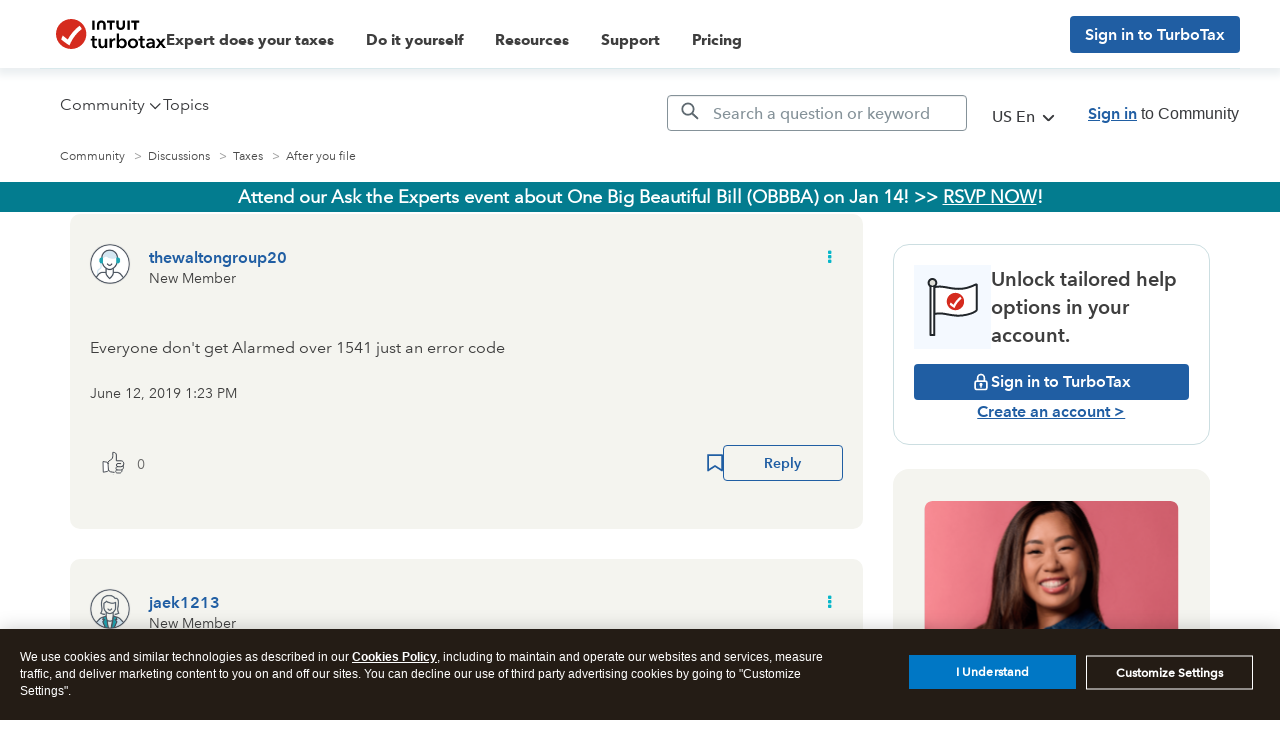

--- FILE ---
content_type: text/html; charset=utf-8
request_url: https://app.leadsrx.com/visitor.php?acctTag=hktywn83008&tz=0&ref=&u=https%3A%2F%2Fttlc.intuit.com%2Fcommunity%2Fafter-you-file%2Fdiscussion%2Fwhere-s-my-refund-says-there-is-a-delay-with-a-reference-number-1541-what-does-that-mean%2F00%2F812251%2Fhighlight%2Ftrue%2Fpage%2F_30&t=Solved%3A%20Where%27s%20my%20refund%20says%20there%20is%20a%20delay%20with%20a%20reference%20number%201541.%20What%20does%20that%20mean%3F&lc=null&anon=1&vin=null
body_size: 216
content:
{"visitorID":1125902617693463,"errCode":"ok","leadSuccesses":[],"hubs":[],"lastTouch":"direct"}

--- FILE ---
content_type: application/javascript;charset=iso-8859-1
request_url: https://fid.agkn.com/f?apiKey=2843367925&1pc=59bc22be-fa33-41ea-a858-0748c4ae4734&i4=18.218.64.57
body_size: 187
content:
{ "TruAudienceID" : "E1:xxtkRcYKhw7vXS3xdaTgn_DaE-p06a0Dtgglcfwd0DwsK8KpdugtY_Ds3jPtHht_Mm00Ea6Mh130p3hKleEPGD8g45V9MKUX3y2Zc1K2AXH3I1YSK8YMP3VBuQKp6TmI", "fid_status" : "", "L0" : "", "L1" : "", "L2" : "", "L3" : "", "a":"000" }